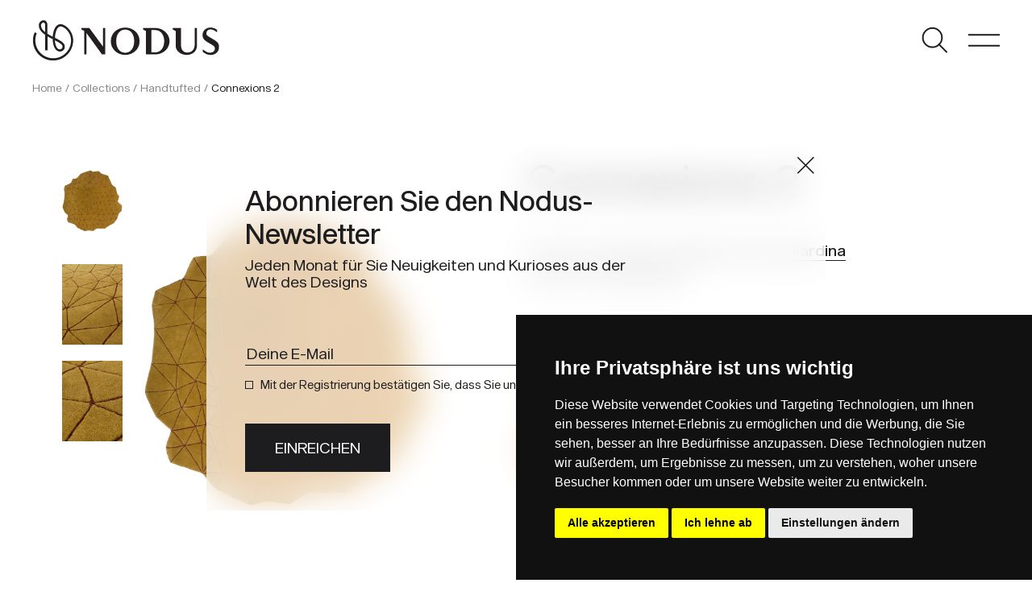

--- FILE ---
content_type: text/html; charset=UTF-8
request_url: https://www.nodusrug.it/de/kollektion/connexions-2/
body_size: 13351
content:
<!doctype html>
<html lang="de-DE">
  <head>
	<meta charset="UTF-8" />
    <meta name="viewport" content="width=device-width, initial-scale=1, shrink-to-fit=no">
    <link rel="preconnect" href="https://fonts.gstatic.com">
    <link rel="icon" href="/favicon.ico" />
    <script type="text/javascript" src="https://www.termsfeed.com/public/cookie-consent/4.1.0/cookie-consent.js" charset="UTF-8"></script>
    <script type="text/javascript" charset="UTF-8">
    document.addEventListener('DOMContentLoaded', function () {
    cookieconsent.run({"notice_banner_type":"simple","consent_type":"express","palette":"dark","language":"de","page_load_consent_levels":["strictly-necessary"],"notice_banner_reject_button_hide":false,"preferences_center_close_button_hide":false,"page_refresh_confirmation_buttons":false,"website_privacy_policy_url":"https://www.nodusrug.it/privacy-cookies/"});
    });
    </script>
    <!-- Google tag (gtag.js) -->
    <script data-cookie-consent="tracking" async src="https://www.googletagmanager.com/gtag/js?id=G-7THZZYQVDM"></script>
    <script data-cookie-consent="tracking">
      window.dataLayer = window.dataLayer || [];
      function gtag(){dataLayer.push(arguments);}
      gtag('js', new Date());

      gtag('config', 'G-7THZZYQVDM');
    </script>
    <meta name='robots' content='index, follow, max-image-preview:large, max-snippet:-1, max-video-preview:-1' />
<link rel="alternate" href="https://www.nodusrug.it/collezione/connexions-2/" hreflang="it" />
<link rel="alternate" href="https://www.nodusrug.it/en/collection/connexions-2/" hreflang="en" />
<link rel="alternate" href="https://www.nodusrug.it/fr/collection/connexions-2/" hreflang="fr" />
<link rel="alternate" href="https://www.nodusrug.it/de/kollektion/connexions-2/" hreflang="de" />

	<!-- This site is optimized with the Yoast SEO plugin v26.7 - https://yoast.com/wordpress/plugins/seo/ -->
	<title>Connexions 2, Teppich mit einem konzeptionellen und faszinierenden Muster</title>
	<meta name="description" content="Connexions 2, ein runder Teppich, aber mit unregelmäßigen Umrissen, wird im Vlies von schwachen Linien gerandet, die sich durch Abgrenzung der ungleicher Bereiche verbinden." />
	<link rel="canonical" href="https://www.nodusrug.it/de/kollektion/connexions-2/" />
	<meta property="og:locale" content="de_DE" />
	<meta property="og:locale:alternate" content="it_IT" />
	<meta property="og:locale:alternate" content="en_GB" />
	<meta property="og:locale:alternate" content="fr_FR" />
	<meta property="og:type" content="article" />
	<meta property="og:title" content="Connexions 2, Teppich mit einem konzeptionellen und faszinierenden Muster" />
	<meta property="og:description" content="Connexions 2, ein runder Teppich, aber mit unregelmäßigen Umrissen, wird im Vlies von schwachen Linien gerandet, die sich durch Abgrenzung der ungleicher Bereiche verbinden." />
	<meta property="og:url" content="https://www.nodusrug.it/de/kollektion/connexions-2/" />
	<meta property="og:site_name" content="Nodus Rug" />
	<meta property="article:publisher" content="https://www.facebook.com/NODUS.HIGH.DESIGN.RUGS" />
	<meta property="article:modified_time" content="2022-11-04T08:56:13+00:00" />
	<meta property="og:image" content="https://www.nodusrug.it/wp-content/uploads/2022/01/connexions2_big.jpg" />
	<meta property="og:image:width" content="1040" />
	<meta property="og:image:height" content="1560" />
	<meta property="og:image:type" content="image/jpeg" />
	<meta name="twitter:card" content="summary_large_image" />
	<meta name="twitter:label1" content="Geschätzte Lesezeit" />
	<meta name="twitter:data1" content="1 Minute" />
	<script type="application/ld+json" class="yoast-schema-graph">{"@context":"https://schema.org","@graph":[{"@type":"WebPage","@id":"https://www.nodusrug.it/de/kollektion/connexions-2/","url":"https://www.nodusrug.it/de/kollektion/connexions-2/","name":"Connexions 2, Teppich mit einem konzeptionellen und faszinierenden Muster","isPartOf":{"@id":"https://www.nodusrug.it/de/#website"},"primaryImageOfPage":{"@id":"https://www.nodusrug.it/de/kollektion/connexions-2/#primaryimage"},"image":{"@id":"https://www.nodusrug.it/de/kollektion/connexions-2/#primaryimage"},"thumbnailUrl":"https://www.nodusrug.it/wp-content/uploads/2022/01/connexions2_big.jpg","datePublished":"2022-01-26T15:24:45+00:00","dateModified":"2022-11-04T08:56:13+00:00","description":"Connexions 2, ein runder Teppich, aber mit unregelmäßigen Umrissen, wird im Vlies von schwachen Linien gerandet, die sich durch Abgrenzung der ungleicher Bereiche verbinden.","breadcrumb":{"@id":"https://www.nodusrug.it/de/kollektion/connexions-2/#breadcrumb"},"inLanguage":"de","potentialAction":[{"@type":"ReadAction","target":["https://www.nodusrug.it/de/kollektion/connexions-2/"]}]},{"@type":"ImageObject","inLanguage":"de","@id":"https://www.nodusrug.it/de/kollektion/connexions-2/#primaryimage","url":"https://www.nodusrug.it/wp-content/uploads/2022/01/connexions2_big.jpg","contentUrl":"https://www.nodusrug.it/wp-content/uploads/2022/01/connexions2_big.jpg","width":1040,"height":1560},{"@type":"BreadcrumbList","@id":"https://www.nodusrug.it/de/kollektion/connexions-2/#breadcrumb","itemListElement":[{"@type":"ListItem","position":1,"name":"Kollektion","item":"https://www.nodusrug.it/de/kollektion/"},{"@type":"ListItem","position":2,"name":"Connexions 2"}]},{"@type":"WebSite","@id":"https://www.nodusrug.it/de/#website","url":"https://www.nodusrug.it/de/","name":"Nodus Rug","description":"Design Carpets","publisher":{"@id":"https://www.nodusrug.it/de/#organization"},"potentialAction":[{"@type":"SearchAction","target":{"@type":"EntryPoint","urlTemplate":"https://www.nodusrug.it/de/?s={search_term_string}"},"query-input":{"@type":"PropertyValueSpecification","valueRequired":true,"valueName":"search_term_string"}}],"inLanguage":"de"},{"@type":"Organization","@id":"https://www.nodusrug.it/de/#organization","name":"Nodus Rug","url":"https://www.nodusrug.it/de/","logo":{"@type":"ImageObject","inLanguage":"de","@id":"https://www.nodusrug.it/de/#/schema/logo/image/","url":"https://www.nodusrug.it/wp-content/uploads/2022/07/logo-nodus-black.png","contentUrl":"https://www.nodusrug.it/wp-content/uploads/2022/07/logo-nodus-black.png","width":269,"height":60,"caption":"Nodus Rug"},"image":{"@id":"https://www.nodusrug.it/de/#/schema/logo/image/"},"sameAs":["https://www.facebook.com/NODUS.HIGH.DESIGN.RUGS","https://www.instagram.com/nodusrug/"]}]}</script>
	<!-- / Yoast SEO plugin. -->


<link rel='dns-prefetch' href='//ajax.googleapis.com' />
<link rel='dns-prefetch' href='//fonts.googleapis.com' />
<link rel="alternate" title="oEmbed (JSON)" type="application/json+oembed" href="https://www.nodusrug.it/wp-json/oembed/1.0/embed?url=https%3A%2F%2Fwww.nodusrug.it%2Fde%2Fkollektion%2Fconnexions-2%2F" />
<link rel="alternate" title="oEmbed (XML)" type="text/xml+oembed" href="https://www.nodusrug.it/wp-json/oembed/1.0/embed?url=https%3A%2F%2Fwww.nodusrug.it%2Fde%2Fkollektion%2Fconnexions-2%2F&#038;format=xml" />
<style id='wp-img-auto-sizes-contain-inline-css' type='text/css'>
img:is([sizes=auto i],[sizes^="auto," i]){contain-intrinsic-size:3000px 1500px}
/*# sourceURL=wp-img-auto-sizes-contain-inline-css */
</style>
<style id='wp-emoji-styles-inline-css' type='text/css'>

	img.wp-smiley, img.emoji {
		display: inline !important;
		border: none !important;
		box-shadow: none !important;
		height: 1em !important;
		width: 1em !important;
		margin: 0 0.07em !important;
		vertical-align: -0.1em !important;
		background: none !important;
		padding: 0 !important;
	}
/*# sourceURL=wp-emoji-styles-inline-css */
</style>
<style id='wp-block-library-inline-css' type='text/css'>
:root{--wp-block-synced-color:#7a00df;--wp-block-synced-color--rgb:122,0,223;--wp-bound-block-color:var(--wp-block-synced-color);--wp-editor-canvas-background:#ddd;--wp-admin-theme-color:#007cba;--wp-admin-theme-color--rgb:0,124,186;--wp-admin-theme-color-darker-10:#006ba1;--wp-admin-theme-color-darker-10--rgb:0,107,160.5;--wp-admin-theme-color-darker-20:#005a87;--wp-admin-theme-color-darker-20--rgb:0,90,135;--wp-admin-border-width-focus:2px}@media (min-resolution:192dpi){:root{--wp-admin-border-width-focus:1.5px}}.wp-element-button{cursor:pointer}:root .has-very-light-gray-background-color{background-color:#eee}:root .has-very-dark-gray-background-color{background-color:#313131}:root .has-very-light-gray-color{color:#eee}:root .has-very-dark-gray-color{color:#313131}:root .has-vivid-green-cyan-to-vivid-cyan-blue-gradient-background{background:linear-gradient(135deg,#00d084,#0693e3)}:root .has-purple-crush-gradient-background{background:linear-gradient(135deg,#34e2e4,#4721fb 50%,#ab1dfe)}:root .has-hazy-dawn-gradient-background{background:linear-gradient(135deg,#faaca8,#dad0ec)}:root .has-subdued-olive-gradient-background{background:linear-gradient(135deg,#fafae1,#67a671)}:root .has-atomic-cream-gradient-background{background:linear-gradient(135deg,#fdd79a,#004a59)}:root .has-nightshade-gradient-background{background:linear-gradient(135deg,#330968,#31cdcf)}:root .has-midnight-gradient-background{background:linear-gradient(135deg,#020381,#2874fc)}:root{--wp--preset--font-size--normal:16px;--wp--preset--font-size--huge:42px}.has-regular-font-size{font-size:1em}.has-larger-font-size{font-size:2.625em}.has-normal-font-size{font-size:var(--wp--preset--font-size--normal)}.has-huge-font-size{font-size:var(--wp--preset--font-size--huge)}.has-text-align-center{text-align:center}.has-text-align-left{text-align:left}.has-text-align-right{text-align:right}.has-fit-text{white-space:nowrap!important}#end-resizable-editor-section{display:none}.aligncenter{clear:both}.items-justified-left{justify-content:flex-start}.items-justified-center{justify-content:center}.items-justified-right{justify-content:flex-end}.items-justified-space-between{justify-content:space-between}.screen-reader-text{border:0;clip-path:inset(50%);height:1px;margin:-1px;overflow:hidden;padding:0;position:absolute;width:1px;word-wrap:normal!important}.screen-reader-text:focus{background-color:#ddd;clip-path:none;color:#444;display:block;font-size:1em;height:auto;left:5px;line-height:normal;padding:15px 23px 14px;text-decoration:none;top:5px;width:auto;z-index:100000}html :where(.has-border-color){border-style:solid}html :where([style*=border-top-color]){border-top-style:solid}html :where([style*=border-right-color]){border-right-style:solid}html :where([style*=border-bottom-color]){border-bottom-style:solid}html :where([style*=border-left-color]){border-left-style:solid}html :where([style*=border-width]){border-style:solid}html :where([style*=border-top-width]){border-top-style:solid}html :where([style*=border-right-width]){border-right-style:solid}html :where([style*=border-bottom-width]){border-bottom-style:solid}html :where([style*=border-left-width]){border-left-style:solid}html :where(img[class*=wp-image-]){height:auto;max-width:100%}:where(figure){margin:0 0 1em}html :where(.is-position-sticky){--wp-admin--admin-bar--position-offset:var(--wp-admin--admin-bar--height,0px)}@media screen and (max-width:600px){html :where(.is-position-sticky){--wp-admin--admin-bar--position-offset:0px}}

/*# sourceURL=wp-block-library-inline-css */
</style><style id='wp-block-paragraph-inline-css' type='text/css'>
.is-small-text{font-size:.875em}.is-regular-text{font-size:1em}.is-large-text{font-size:2.25em}.is-larger-text{font-size:3em}.has-drop-cap:not(:focus):first-letter{float:left;font-size:8.4em;font-style:normal;font-weight:100;line-height:.68;margin:.05em .1em 0 0;text-transform:uppercase}body.rtl .has-drop-cap:not(:focus):first-letter{float:none;margin-left:.1em}p.has-drop-cap.has-background{overflow:hidden}:root :where(p.has-background){padding:1.25em 2.375em}:where(p.has-text-color:not(.has-link-color)) a{color:inherit}p.has-text-align-left[style*="writing-mode:vertical-lr"],p.has-text-align-right[style*="writing-mode:vertical-rl"]{rotate:180deg}
/*# sourceURL=https://www.nodusrug.it/wp-includes/blocks/paragraph/style.min.css */
</style>
<style id='global-styles-inline-css' type='text/css'>
:root{--wp--preset--aspect-ratio--square: 1;--wp--preset--aspect-ratio--4-3: 4/3;--wp--preset--aspect-ratio--3-4: 3/4;--wp--preset--aspect-ratio--3-2: 3/2;--wp--preset--aspect-ratio--2-3: 2/3;--wp--preset--aspect-ratio--16-9: 16/9;--wp--preset--aspect-ratio--9-16: 9/16;--wp--preset--color--black: #000000;--wp--preset--color--cyan-bluish-gray: #abb8c3;--wp--preset--color--white: #ffffff;--wp--preset--color--pale-pink: #f78da7;--wp--preset--color--vivid-red: #cf2e2e;--wp--preset--color--luminous-vivid-orange: #ff6900;--wp--preset--color--luminous-vivid-amber: #fcb900;--wp--preset--color--light-green-cyan: #7bdcb5;--wp--preset--color--vivid-green-cyan: #00d084;--wp--preset--color--pale-cyan-blue: #8ed1fc;--wp--preset--color--vivid-cyan-blue: #0693e3;--wp--preset--color--vivid-purple: #9b51e0;--wp--preset--gradient--vivid-cyan-blue-to-vivid-purple: linear-gradient(135deg,rgb(6,147,227) 0%,rgb(155,81,224) 100%);--wp--preset--gradient--light-green-cyan-to-vivid-green-cyan: linear-gradient(135deg,rgb(122,220,180) 0%,rgb(0,208,130) 100%);--wp--preset--gradient--luminous-vivid-amber-to-luminous-vivid-orange: linear-gradient(135deg,rgb(252,185,0) 0%,rgb(255,105,0) 100%);--wp--preset--gradient--luminous-vivid-orange-to-vivid-red: linear-gradient(135deg,rgb(255,105,0) 0%,rgb(207,46,46) 100%);--wp--preset--gradient--very-light-gray-to-cyan-bluish-gray: linear-gradient(135deg,rgb(238,238,238) 0%,rgb(169,184,195) 100%);--wp--preset--gradient--cool-to-warm-spectrum: linear-gradient(135deg,rgb(74,234,220) 0%,rgb(151,120,209) 20%,rgb(207,42,186) 40%,rgb(238,44,130) 60%,rgb(251,105,98) 80%,rgb(254,248,76) 100%);--wp--preset--gradient--blush-light-purple: linear-gradient(135deg,rgb(255,206,236) 0%,rgb(152,150,240) 100%);--wp--preset--gradient--blush-bordeaux: linear-gradient(135deg,rgb(254,205,165) 0%,rgb(254,45,45) 50%,rgb(107,0,62) 100%);--wp--preset--gradient--luminous-dusk: linear-gradient(135deg,rgb(255,203,112) 0%,rgb(199,81,192) 50%,rgb(65,88,208) 100%);--wp--preset--gradient--pale-ocean: linear-gradient(135deg,rgb(255,245,203) 0%,rgb(182,227,212) 50%,rgb(51,167,181) 100%);--wp--preset--gradient--electric-grass: linear-gradient(135deg,rgb(202,248,128) 0%,rgb(113,206,126) 100%);--wp--preset--gradient--midnight: linear-gradient(135deg,rgb(2,3,129) 0%,rgb(40,116,252) 100%);--wp--preset--font-size--small: 13px;--wp--preset--font-size--medium: 20px;--wp--preset--font-size--large: 36px;--wp--preset--font-size--x-large: 42px;--wp--preset--spacing--20: 0.44rem;--wp--preset--spacing--30: 0.67rem;--wp--preset--spacing--40: 1rem;--wp--preset--spacing--50: 1.5rem;--wp--preset--spacing--60: 2.25rem;--wp--preset--spacing--70: 3.38rem;--wp--preset--spacing--80: 5.06rem;--wp--preset--shadow--natural: 6px 6px 9px rgba(0, 0, 0, 0.2);--wp--preset--shadow--deep: 12px 12px 50px rgba(0, 0, 0, 0.4);--wp--preset--shadow--sharp: 6px 6px 0px rgba(0, 0, 0, 0.2);--wp--preset--shadow--outlined: 6px 6px 0px -3px rgb(255, 255, 255), 6px 6px rgb(0, 0, 0);--wp--preset--shadow--crisp: 6px 6px 0px rgb(0, 0, 0);}:where(.is-layout-flex){gap: 0.5em;}:where(.is-layout-grid){gap: 0.5em;}body .is-layout-flex{display: flex;}.is-layout-flex{flex-wrap: wrap;align-items: center;}.is-layout-flex > :is(*, div){margin: 0;}body .is-layout-grid{display: grid;}.is-layout-grid > :is(*, div){margin: 0;}:where(.wp-block-columns.is-layout-flex){gap: 2em;}:where(.wp-block-columns.is-layout-grid){gap: 2em;}:where(.wp-block-post-template.is-layout-flex){gap: 1.25em;}:where(.wp-block-post-template.is-layout-grid){gap: 1.25em;}.has-black-color{color: var(--wp--preset--color--black) !important;}.has-cyan-bluish-gray-color{color: var(--wp--preset--color--cyan-bluish-gray) !important;}.has-white-color{color: var(--wp--preset--color--white) !important;}.has-pale-pink-color{color: var(--wp--preset--color--pale-pink) !important;}.has-vivid-red-color{color: var(--wp--preset--color--vivid-red) !important;}.has-luminous-vivid-orange-color{color: var(--wp--preset--color--luminous-vivid-orange) !important;}.has-luminous-vivid-amber-color{color: var(--wp--preset--color--luminous-vivid-amber) !important;}.has-light-green-cyan-color{color: var(--wp--preset--color--light-green-cyan) !important;}.has-vivid-green-cyan-color{color: var(--wp--preset--color--vivid-green-cyan) !important;}.has-pale-cyan-blue-color{color: var(--wp--preset--color--pale-cyan-blue) !important;}.has-vivid-cyan-blue-color{color: var(--wp--preset--color--vivid-cyan-blue) !important;}.has-vivid-purple-color{color: var(--wp--preset--color--vivid-purple) !important;}.has-black-background-color{background-color: var(--wp--preset--color--black) !important;}.has-cyan-bluish-gray-background-color{background-color: var(--wp--preset--color--cyan-bluish-gray) !important;}.has-white-background-color{background-color: var(--wp--preset--color--white) !important;}.has-pale-pink-background-color{background-color: var(--wp--preset--color--pale-pink) !important;}.has-vivid-red-background-color{background-color: var(--wp--preset--color--vivid-red) !important;}.has-luminous-vivid-orange-background-color{background-color: var(--wp--preset--color--luminous-vivid-orange) !important;}.has-luminous-vivid-amber-background-color{background-color: var(--wp--preset--color--luminous-vivid-amber) !important;}.has-light-green-cyan-background-color{background-color: var(--wp--preset--color--light-green-cyan) !important;}.has-vivid-green-cyan-background-color{background-color: var(--wp--preset--color--vivid-green-cyan) !important;}.has-pale-cyan-blue-background-color{background-color: var(--wp--preset--color--pale-cyan-blue) !important;}.has-vivid-cyan-blue-background-color{background-color: var(--wp--preset--color--vivid-cyan-blue) !important;}.has-vivid-purple-background-color{background-color: var(--wp--preset--color--vivid-purple) !important;}.has-black-border-color{border-color: var(--wp--preset--color--black) !important;}.has-cyan-bluish-gray-border-color{border-color: var(--wp--preset--color--cyan-bluish-gray) !important;}.has-white-border-color{border-color: var(--wp--preset--color--white) !important;}.has-pale-pink-border-color{border-color: var(--wp--preset--color--pale-pink) !important;}.has-vivid-red-border-color{border-color: var(--wp--preset--color--vivid-red) !important;}.has-luminous-vivid-orange-border-color{border-color: var(--wp--preset--color--luminous-vivid-orange) !important;}.has-luminous-vivid-amber-border-color{border-color: var(--wp--preset--color--luminous-vivid-amber) !important;}.has-light-green-cyan-border-color{border-color: var(--wp--preset--color--light-green-cyan) !important;}.has-vivid-green-cyan-border-color{border-color: var(--wp--preset--color--vivid-green-cyan) !important;}.has-pale-cyan-blue-border-color{border-color: var(--wp--preset--color--pale-cyan-blue) !important;}.has-vivid-cyan-blue-border-color{border-color: var(--wp--preset--color--vivid-cyan-blue) !important;}.has-vivid-purple-border-color{border-color: var(--wp--preset--color--vivid-purple) !important;}.has-vivid-cyan-blue-to-vivid-purple-gradient-background{background: var(--wp--preset--gradient--vivid-cyan-blue-to-vivid-purple) !important;}.has-light-green-cyan-to-vivid-green-cyan-gradient-background{background: var(--wp--preset--gradient--light-green-cyan-to-vivid-green-cyan) !important;}.has-luminous-vivid-amber-to-luminous-vivid-orange-gradient-background{background: var(--wp--preset--gradient--luminous-vivid-amber-to-luminous-vivid-orange) !important;}.has-luminous-vivid-orange-to-vivid-red-gradient-background{background: var(--wp--preset--gradient--luminous-vivid-orange-to-vivid-red) !important;}.has-very-light-gray-to-cyan-bluish-gray-gradient-background{background: var(--wp--preset--gradient--very-light-gray-to-cyan-bluish-gray) !important;}.has-cool-to-warm-spectrum-gradient-background{background: var(--wp--preset--gradient--cool-to-warm-spectrum) !important;}.has-blush-light-purple-gradient-background{background: var(--wp--preset--gradient--blush-light-purple) !important;}.has-blush-bordeaux-gradient-background{background: var(--wp--preset--gradient--blush-bordeaux) !important;}.has-luminous-dusk-gradient-background{background: var(--wp--preset--gradient--luminous-dusk) !important;}.has-pale-ocean-gradient-background{background: var(--wp--preset--gradient--pale-ocean) !important;}.has-electric-grass-gradient-background{background: var(--wp--preset--gradient--electric-grass) !important;}.has-midnight-gradient-background{background: var(--wp--preset--gradient--midnight) !important;}.has-small-font-size{font-size: var(--wp--preset--font-size--small) !important;}.has-medium-font-size{font-size: var(--wp--preset--font-size--medium) !important;}.has-large-font-size{font-size: var(--wp--preset--font-size--large) !important;}.has-x-large-font-size{font-size: var(--wp--preset--font-size--x-large) !important;}
/*# sourceURL=global-styles-inline-css */
</style>

<style id='classic-theme-styles-inline-css' type='text/css'>
/*! This file is auto-generated */
.wp-block-button__link{color:#fff;background-color:#32373c;border-radius:9999px;box-shadow:none;text-decoration:none;padding:calc(.667em + 2px) calc(1.333em + 2px);font-size:1.125em}.wp-block-file__button{background:#32373c;color:#fff;text-decoration:none}
/*# sourceURL=/wp-includes/css/classic-themes.min.css */
</style>
<link rel='stylesheet' id='wp-bootstrap-blocks-styles-css' href='https://www.nodusrug.it/wp-content/plugins/wp-bootstrap-blocks/build/style-index.css?ver=5.2.1' type='text/css' media='all' />
<link rel='stylesheet' id='da-wp-swiper-slides-frontend-css' href='https://www.nodusrug.it/wp-content/plugins/wp-swiper/build/frontend.css?ver=1.3.12' type='text/css' media='all' />
<link rel='stylesheet' id='blankslate-style-css' href='https://www.nodusrug.it/wp-content/themes/nodus21/style.css?ver=6.9' type='text/css' media='all' />
<link rel='stylesheet' id='google-fonts-css' href='https://fonts.googleapis.com/css2?family=Asap%3Awght%40400%3B600%3B700&#038;display=swap&#038;ver=1.0' type='text/css' media='all' />
<link rel='stylesheet' id='slick-css' href='https://www.nodusrug.it/wp-content/themes/nodus21/includes/css/slick.css?ver=1.0' type='text/css' media='all' />
<link rel='stylesheet' id='slick-theme-css' href='https://www.nodusrug.it/wp-content/themes/nodus21/includes/css/slick-theme.css?ver=1.0' type='text/css' media='all' />
<link rel='stylesheet' id='fancybox-css-css' href='https://www.nodusrug.it/wp-content/themes/nodus21/includes/css/jquery.fancybox.min.css?ver=1.0' type='text/css' media='all' />
<link rel='stylesheet' id='nodus-stile-pre-css' href='https://www.nodusrug.it/wp-content/themes/nodus21/includes/css/stile_pre.css?ver=1.0' type='text/css' media='all' />
<link rel='stylesheet' id='nodus-stile-web-css' href='https://www.nodusrug.it/wp-content/themes/nodus21/includes/css/stile_web.css?ver=1.2' type='text/css' media='all' />
<script type="text/javascript" src="https://ajax.googleapis.com/ajax/libs/jquery/3.5.1/jquery.min.js?ver=3.5.1" id="jquery-js"></script>
<script type="text/javascript" src="https://www.nodusrug.it/wp-content/plugins/wp-swiper/build/frontend.build.js?ver=1.3.12" id="da-wp-swiper-slides-frontend-js"></script>
<link rel="https://api.w.org/" href="https://www.nodusrug.it/wp-json/" /><link rel="alternate" title="JSON" type="application/json" href="https://www.nodusrug.it/wp-json/wp/v2/collezione/10279" /><link rel="EditURI" type="application/rsd+xml" title="RSD" href="https://www.nodusrug.it/xmlrpc.php?rsd" />
<meta name="generator" content="WordPress 6.9" />
<link rel='shortlink' href='https://www.nodusrug.it/?p=10279' />


    <script type="text/javascript">
        var pll_current_language = "de";
    </script>
  </head>
  <body class="wp-singular collezione-template-default single single-collezione postid-10279 wp-theme-nodus21">
   
    <header class="container-fluid">
      <div class="row">
        <div class="col-6">
          <div class="logo"><a href="https://www.nodusrug.it/de"></a></div>
        </div>
        <div class="col-6 text-end">
          <ul class="list-inline">
            <li class="list-inline-item"><span class="but-search"></span></li>
            <li class="list-inline-item"><span class="but-menu"></span><span class="but-menu-mobile"></span></li>
          </ul>
        </div>
      </div>

 
  
    </header>

    <div id="menu-main">
      <div class="container-fluid">
        <div class="row header-int">
          <div class="col-6">
            <div class="logo-white"><a href="https://www.nodusrug.it/de"></a></div>
          </div>
          <div class="col-6 text-end">
            <ul class="list-inline">
              <!--<li class="list-inline-item"><span class="but-search-white"></span></li>-->
              <li class="list-inline-item"><span class="but-menu-close-white"></span></li>
            </ul>
          </div>
        </div>
        <div class="row header-border">
          <div class="col-12">
            <hr>
          </div>
        </div>
        <div class="row">
          <div class="menu-sx">
            <ul class="list-unstyled lista-grande">
              <li><a href="javascript:openmenu(1);" id="menu-link-1">PRODUKTE</a>
                <div class="menu-dx text-sm-end" id="sub-menu-desk-1">
                  <div class="menu-menu-dx-1-deu-container"><ul class="list-unstyled lista-media"><li id="menu-item-10161" class="menu-item menu-item-type-post_type_archive menu-item-object-designers menu-item-10161"><a href="https://www.nodusrug.it/de/designers/">NACH DESIGNERN</a></li>
<li id="menu-item-10899" class="menu-item menu-item-type-post_type_archive menu-item-object-collezione menu-item-10899"><a href="https://www.nodusrug.it/de/kollektion/">NACH KOLLEKTIONEN</a></li>
<li id="menu-item-10900" class="menu-item menu-item-type-post_type menu-item-object-page menu-item-10900"><a href="https://www.nodusrug.it/de/product-search-2/">DURCH STÜCKE</a></li>
</ul></div>                </div>
              </li>
              <li><a href="javascript:openmenu(2);" id="menu-link-2">FÜR FACHLEUTE</a>
                <div class="menu-dx text-sm-end" id="sub-menu-desk-2">
                  <div class="menu-menu-dx-2-deu-container"><ul class="list-unstyled lista-media"><li id="menu-item-10904" class="menu-item menu-item-type-post_type menu-item-object-page menu-item-10904"><a href="https://www.nodusrug.it/de/fuer-fachleute/massgeschneiderte-auftragsfertigung/">HANDGEFERTIGTER AUFTRAG</a></li>
<li id="menu-item-10905" class="menu-item menu-item-type-post_type menu-item-object-page menu-item-10905"><a href="https://www.nodusrug.it/de/fuer-fachleute/ar/">AR</a></li>
<li id="menu-item-10906" class="menu-item menu-item-type-post_type menu-item-object-page menu-item-10906"><a href="https://www.nodusrug.it/de/fuer-fachleute/nodus-fuer-den-handel/">NODUS FÜR DEN HANDEL</a></li>
</ul></div>                </div>
              </li>
              <li><a href="javascript:openmenu(3);" id="menu-link-3">ÜBER UNS</a>
                <div class="menu-dx text-sm-end" id="sub-menu-desk-3">
                  <div class="menu-menu-dx-3-deu-container"><ul class="list-unstyled lista-media"><li id="menu-item-10910" class="menu-item menu-item-type-post_type menu-item-object-page menu-item-10910"><a href="https://www.nodusrug.it/de/uber-uns/unternehmen/">Unternehmen</a></li>
<li id="menu-item-10908" class="menu-item menu-item-type-post_type menu-item-object-page menu-item-10908"><a href="https://www.nodusrug.it/de/uber-uns/nachhaltigkeit/">Nachhaltigkeit</a></li>
<li id="menu-item-10907" class="menu-item menu-item-type-post_type menu-item-object-page menu-item-10907"><a href="https://www.nodusrug.it/de/uber-uns/ausstellungsraum/">Ausstellungsraum</a></li>
<li id="menu-item-10909" class="menu-item menu-item-type-post_type menu-item-object-page menu-item-10909"><a href="https://www.nodusrug.it/de/uber-uns/produktion/">Produktion</a></li>
</ul></div>                </div>
              </li>
              <li><a href="javascript:openmenu(4);" id="menu-link-4">UNTERSTÜTZUNG</a>
                <div class="menu-dx text-sm-end" id="sub-menu-desk-4">
                  <div class="menu-menu-dx-4-deu-container"><ul class="list-unstyled lista-media"><li id="menu-item-10911" class="menu-item menu-item-type-post_type menu-item-object-page menu-item-10911"><a href="https://www.nodusrug.it/de/hilfeleistung/faq/">FAQ</a></li>
<li id="menu-item-10913" class="menu-item menu-item-type-post_type menu-item-object-page menu-item-10913"><a href="https://www.nodusrug.it/de/hilfeleistung/bespoke-customization/">MAßGESCHNEIDERTE ANPASSUNG</a></li>
<li id="menu-item-10912" class="menu-item menu-item-type-post_type menu-item-object-page menu-item-10912"><a href="https://www.nodusrug.it/de/hilfeleistung/pflege-und-reinigung/">Pflege und Reinigung</a></li>
</ul></div>                </div>
              </li>
              <li><a href="https://www.nodusrug.it/de/blog/">MAGAZIN</a></li>
            </ul>
          </div>
        </div>
        <div class="row">
          <div class="col-sm-6">
            <ul class="list-unstyled lista-piccola mt-5 mb-0">
              <li><a href="/de/support/kontakt/">KONTAKTE</a></li>
              <li><a href="https://press.nodusrug.it" class="but-login">PRESSEBEREICH</a></li>
              <li><a href="/de/presse/">PUBLIKATIONEN</a></li>
            </ul>
            <ul class="list-inline lista-piccola">
              <li class="list-inline-item"><a href="/">IT</a></li>
              <li class="list-inline-item">|</li>
              <li class="list-inline-item"><a href="/en/">EN</a></li>
              <li class="list-inline-item">|</li>
              <li class="list-inline-item"><a href="/de/">DE</a></li>
              <li class="list-inline-item">|</li>
              <li class="list-inline-item"><a href="/fr/">FR</a></li>
            </ul>
          </div>
        </div>
      </div>
         
      <div class="menu-footer-sx">
          <a href="https://www.instagram.com/nodusrug/" target="_blank" class="ico ico-instagram"></a>
          <a href="https://www.facebook.com/NODUS.HIGH.DESIGN.RUGS" target="_blank" class="ico ico-fb"></a>
          <span class="d-inline-block">SHOWROOM via Torino 21 - 20814 Varedo MB, ITALY <a href="mailto:info@nodusrug.it" class="ps-5">info@nodusrug.it</a></span>
      </div>
    </div>


    <div id="menu-main-mobile">
        <div class="container-fluid">
          <div class="row header-int">
            <div class="col-6">
              <div class="logo-white"><a href="https://www.nodusrug.it/de"></a></div>
            </div>
            <div class="col-6 text-end">
              <ul class="list-inline">
                <!--<li class="list-inline-item"><span class="but-search-white"></span></li>-->
                <li class="list-inline-item"><span class="but-menu-close-white"></span></li>
              </ul>
            </div>
          </div>
          <div class="row header-border">
            <div class="col-12">
              <hr>
            </div>
          </div>
          <div class="row">
            <div class="col-12">
              <ul class="list-unstyled lista-grande">
                <li><a href="javascript:openmenumobile(1);" id="menu-link-1">PRODUKTE</a></li>
                <li><a href="javascript:openmenumobile(2);" id="menu-link-2">FÜR FACHLEUTE</a></li>
                <li><a href="javascript:openmenumobile(3);" id="menu-link-3">ÜBER UNS</a></li>
                <li><a href="javascript:openmenumobile(4);" id="menu-link-4">UNTERSTÜTZUNG</a></li>
                <li><a href="https://www.nodusrug.it/de/blog/">MAGAZIN</a></li>
              </ul>
            </div>
          </div>
          <div class="row">
            <div class="col-sm-6">
              <ul class="list-unstyled lista-piccola">
                <li><a href="">KONTAKTE</a></li>                
                <li><a href="https://press.nodusrug.it" class="but-login" target="_blank">PRESSEBEREICH</a></li>
                                              <li><a href="/de/presse/">Publications</a></li>
                              </ul>
            </div>
          </div>
        </div>
           
        <div class="menu-footer container-fluid">
          <div class="row">
            <div class="col-6">
              <a href="https://www.instagram.com/nodusrug/" target="_blank" class="ico ico-instagram"></a>
                <a href="https://www.facebook.com/NODUS.HIGH.DESIGN.RUGS" target="_blank" class="ico ico-fb"></a>
            </div>
            <div class="col-6 text-end">
              <ul class="list-inline lista-lingue">
                <li class="list-inline-item"><a href="/fr/">FR</a></li>
                <li class="list-inline-item"><a href="/de/">DE</a></li>
                <li class="list-inline-item"><a href="/en/">EN</a></li>
                <li class="list-inline-item"><a href="/">IT</a></li>
              </ul>
            </div>
          </div>
          <div class="row">
            <div class="col-6">
              <span class="d-inline-block">SHOWROOM via Torino 21<br>20814 Varedo MB, ITALY</span>
            </div>
            <div class="col-6 text-end">
              <a href="mailto:info@nodusrug.it" class="ps-5">info@nodusrug.it</a>
            </div>
          </div>
        </div>
    </div>

    <div class="menu-sub menu-mobile-sposta-dx" id="menu-sub-mobile-1">
        <div class="container-fluid">
          <div class="row header-int">
            <div class="col-6">
              <div class="logo-white"><a href="https://www.nodusrug.it/de"></a></div>
            </div>
            <div class="col-6 text-end">
              <ul class="list-inline">
                <li class="list-inline-item"><span class="but-menu-close-white"></span></li>
              </ul>
            </div>
          </div>
          <div class="row header-border">
            <div class="col-12">
              <hr>
            </div>
          </div>
          <div class="row">
            <div class="col-12">
              <a href="javascript:backmenumobile(1);" class="link-back">Back</a>
              <div class="menu-menu-dx-1-deu-container"><ul class="list-unstyled lista-sub"><li class="sub-titolo">PRODUKTE</li><li class="menu-item menu-item-type-post_type_archive menu-item-object-designers menu-item-10161"><a href="https://www.nodusrug.it/de/designers/">NACH DESIGNERN</a></li>
<li class="menu-item menu-item-type-post_type_archive menu-item-object-collezione menu-item-10899"><a href="https://www.nodusrug.it/de/kollektion/">NACH KOLLEKTIONEN</a></li>
<li class="menu-item menu-item-type-post_type menu-item-object-page menu-item-10900"><a href="https://www.nodusrug.it/de/product-search-2/">DURCH STÜCKE</a></li>
</ul></div>            </div>
          </div>
        </div>
    </div>

    <div class="menu-sub menu-mobile-sposta-dx" id="menu-sub-mobile-2">
        <div class="container-fluid">
          <div class="row header-int">
            <div class="col-6">
              <div class="logo-white"><a href="https://www.nodusrug.it/de"></a></div>
            </div>
            <div class="col-6 text-end">
              <ul class="list-inline">
                <li class="list-inline-item"><span class="but-menu-close-white"></span></li>
              </ul>
            </div>
          </div>
          <div class="row header-border">
            <div class="col-12">
              <hr>
            </div>
          </div>
          <div class="row">
            <div class="col-12">
              <a href="javascript:backmenumobile(2);" class="link-back">Back</a>
              <div class="menu-menu-dx-2-deu-container"><ul class="list-unstyled lista-sub"><li class="sub-titolo">FÜR FACHLEUTE</li><li class="menu-item menu-item-type-post_type menu-item-object-page menu-item-10904"><a href="https://www.nodusrug.it/de/fuer-fachleute/massgeschneiderte-auftragsfertigung/">HANDGEFERTIGTER AUFTRAG</a></li>
<li class="menu-item menu-item-type-post_type menu-item-object-page menu-item-10905"><a href="https://www.nodusrug.it/de/fuer-fachleute/ar/">AR</a></li>
<li class="menu-item menu-item-type-post_type menu-item-object-page menu-item-10906"><a href="https://www.nodusrug.it/de/fuer-fachleute/nodus-fuer-den-handel/">NODUS FÜR DEN HANDEL</a></li>
</ul></div>            </div>
          </div>
        </div>
    </div>

    <div class="menu-sub menu-mobile-sposta-dx" id="menu-sub-mobile-3">
        <div class="container-fluid">
          <div class="row header-int">
            <div class="col-6">
              <div class="logo-white"><a href="https://www.nodusrug.it/de"></a></div>
            </div>
            <div class="col-6 text-end">
              <ul class="list-inline">
                <li class="list-inline-item"><span class="but-menu-close-white"></span></li>
              </ul>
            </div>
          </div>
          <div class="row header-border">
            <div class="col-12">
              <hr>
            </div>
          </div>
          <div class="row">
            <div class="col-12">
              <a href="javascript:backmenumobile(3);" class="link-back">Back</a>
              <div class="menu-menu-dx-3-deu-container"><ul class="list-unstyled lista-sub"><li class="sub-titolo">ÜBER UNS</li><li class="menu-item menu-item-type-post_type menu-item-object-page menu-item-10910"><a href="https://www.nodusrug.it/de/uber-uns/unternehmen/">Unternehmen</a></li>
<li class="menu-item menu-item-type-post_type menu-item-object-page menu-item-10908"><a href="https://www.nodusrug.it/de/uber-uns/nachhaltigkeit/">Nachhaltigkeit</a></li>
<li class="menu-item menu-item-type-post_type menu-item-object-page menu-item-10907"><a href="https://www.nodusrug.it/de/uber-uns/ausstellungsraum/">Ausstellungsraum</a></li>
<li class="menu-item menu-item-type-post_type menu-item-object-page menu-item-10909"><a href="https://www.nodusrug.it/de/uber-uns/produktion/">Produktion</a></li>
</ul></div>            </div>
          </div>
        </div>
    </div>

    <div class="menu-sub menu-mobile-sposta-dx" id="menu-sub-mobile-4">
        <div class="container-fluid">
          <div class="row header-int">
            <div class="col-6">
              <div class="logo-white"><a href="https://www.nodusrug.it/de"></a></div>
            </div>
            <div class="col-6 text-end">
              <ul class="list-inline">
                <li class="list-inline-item"><span class="but-menu-close-white"></span></li>
              </ul>
            </div>
          </div>
          <div class="row header-border">
            <div class="col-12">
              <hr>
            </div>
          </div>
          <div class="row">
            <div class="col-12">
              <a href="javascript:backmenumobile(4);" class="link-back">Back</a>
              <div class="menu-menu-dx-4-deu-container"><ul class="list-unstyled lista-sub"><li class="sub-titolo">UNTERSTÜTZUNG</li><li class="menu-item menu-item-type-post_type menu-item-object-page menu-item-10911"><a href="https://www.nodusrug.it/de/hilfeleistung/faq/">FAQ</a></li>
<li class="menu-item menu-item-type-post_type menu-item-object-page menu-item-10913"><a href="https://www.nodusrug.it/de/hilfeleistung/bespoke-customization/">MAßGESCHNEIDERTE ANPASSUNG</a></li>
<li class="menu-item menu-item-type-post_type menu-item-object-page menu-item-10912"><a href="https://www.nodusrug.it/de/hilfeleistung/pflege-und-reinigung/">Pflege und Reinigung</a></li>
</ul></div>            </div>
          </div>
        </div>
    </div>


    <div id="search-box">
      <span class="but-search-close"></span>
      
        <div class="search-box-int">
          <input type="text" class="search-field" id="keyword" name="s" placeholder="search" value="" onkeyup="fetch()" autocomplete="off">
          <button type="button" class="search-but"></button>
        </div>
        <div id="datafetch" class="mt-5 pb-6"></div>
    </div>

    <div id="login-box">
      <span class="but-login-close"></span>
      <form id="searchform" method="get" action="https://www.nodusrug.it/de/">
        <div class="login-box-int">
          <input type="text" name="">
          <button type="submit" class="search-but"></button>
          
        </div>
      </form>
    </div>

    <div class="main">
	<div class="container-fluid">
		<div class="row">
			<div class="col-12">
				<ol class="list-inline breadcrumbs" itemscope itemtype="https://schema.org/BreadcrumbList">
					<li class="list-inline-item" itemprop="itemListElement" itemscope itemtype="https://schema.org/ListItem"><a href="https://www.nodusrug.it/de/" itemprop="item"><span itemprop="name">Home</span></a><meta itemprop="position" content="1" /></li>
					<li class="list-inline-item" itemprop="itemListElement" itemscope itemtype="https://schema.org/ListItem"><a href="/de/kollektion/" itemprop="item"><span itemprop="name">Collections</span></a><meta itemprop="position" content="2" /></li>
										<li class="list-inline-item" itemprop="itemListElement" itemscope itemtype="https://schema.org/ListItem"><a href="/de/kollektion/#handtufted" itemprop="item"><span itemprop="name">Handtufted</span></a><meta itemprop="position" content="3" /></li>
					<li class="list-inline-item" itemprop="itemListElement" itemscope itemtype="https://schema.org/ListItem"><span itemprop="name">Connexions 2</span><meta itemprop="position" content="4" /></li>
				</ol>
			</div>
		</div>
	</div>
	<div class="main-content">
		<div class="container">
			<div class="row trasparente" data-sticky-container>
								<div class="col-sm-4 offset-sm-1 pb-4 pb-sm-0">
					<div class="foto-prodotto">
						<div class="lista-foto">
															<ul class="list-unstyled">
									<li>
										<img src="https://www.nodusrug.it/wp-content/uploads/2022/01/connexions2_big.jpg" class="img-fluid" onclick="opengallery(1);" />
									</li>
							        							                <li>
							                     <img src="https://www.nodusrug.it/wp-content/uploads/2022/01/connexions2_det1_big-scaled.jpg" class="img-fluid" alt="" onclick="opengallery(2);" />
							                </li>
							        							                <li>
							                     <img src="https://www.nodusrug.it/wp-content/uploads/2022/01/connexions2_det2_big-scaled.jpg" class="img-fluid" alt="" onclick="opengallery(3);" />
							                </li>
							        							        </ul>
													</div>
						<div id="slider-gallery-prodotto">
							<div class="foto-singola">
																	<img src="https://www.nodusrug.it/wp-content/uploads/2022/01/connexions2_big.jpg" id="img-gallery-1" class="img-fluid productzoom" data-zoom-image="https://www.nodusrug.it/wp-content/uploads/2022/01/connexions2_big.jpg">
															</div>
																<div class="foto-singola">
										<a href="https://www.nodusrug.it/wp-content/uploads/2022/01/connexions2_det1_big-scaled.jpg" data-fancybox="product-gallery">
											<img src="https://www.nodusrug.it/wp-content/uploads/2022/01/connexions2_det1_big-scaled.jpg" id="img-gallery-2" class="img-fluid productzoom d-sm-none" data-zoom-image="https://www.nodusrug.it/wp-content/uploads/2022/01/connexions2_det1_big-scaled.jpg">
										</a>
									</div>
																	<div class="foto-singola">
										<a href="https://www.nodusrug.it/wp-content/uploads/2022/01/connexions2_det2_big-scaled.jpg" data-fancybox="product-gallery">
											<img src="https://www.nodusrug.it/wp-content/uploads/2022/01/connexions2_det2_big-scaled.jpg" id="img-gallery-3" class="img-fluid productzoom d-sm-none" data-zoom-image="https://www.nodusrug.it/wp-content/uploads/2022/01/connexions2_det2_big-scaled.jpg">
										</a>
									</div>
														</div>
							<span class="d-none d-sm-block text-gray text-center text-small pt-2">Fahre über das Bild, um es zu vergrößern.</span>
						</div>
				</div>
				<div class="col-sm-6 offset-sm-1">
					<div >
						<h1>Connexions 2</h1>
						<div style="position: relative; width: 100%;">
												</div>
												<div class="text-medium-xl">
							<span class="d-block mt-5">Design by <a href="https://www.nodusrug.it/de/designers/emmanuel-gallina-clara-giardina/" class="link-underline">Emmanuel Gallina & Clara Giardina</a></span>
							<span class="d-block">Kollektion <a href="/de/kollektion/#handtufted" class="link-underline">Handtufted</a></span>
																					<span class="d-none d-sm-block pt-6 text-arancione col-sm-11">Fordern Sie eine Designberatung an, um diesen Teppich individuell anzupassen</span>
							<a href="https://www.nodusrug.it/de/hilfeleistung/kontakt/" class="d-none d-sm-inline-block but-arancione mt-4">Kontaktiere uns</a>

						</div>
						
					</div>
				</div>
			</div>
		</div>
		<div class="container">
			<div class="row">		
				<div class="col-12 pt-2 pt-sm-1 pb-4 pb-sm-5">
					<h3>BESCHREIBUNG</h3>
					<p> Emmanuel Gallina und Clara Giardina schlagen  eine zweite Interpretation eines Musters vor, das so konzeptionell wie  faszinierend ist. Ein runder Teppich, jedoch mit unregelmäßigen Konturen,  wird im Vlies der schwachen Linien gefurcht, ähnlich wie die Fäden einer  Spinnen -Leinwand, die sich an einigen Stellen verbinden und die ungleichen  Bereiche abgrenzen. Ein geometrisches Artefakt, in dem &#8222;alles gehalten  wird&#8220;, das die Verbindungen zwischen Dingen, Ideen, Individualität  symbolisiert. </P> 				</div>
			</div>
		</div>
		<div class="container-fluid fondo-grigio mt-5">
			<div class="container">
				<div class="row fondo-grigio">
					<div class="col-12 pt-5 pb-5">
						<h3>INFORMATION</h3>
						<table class="table-product table-2col">
							<tr><td>Size</td><td>200x200</td></tr>
							<tr><td>Production area</td><td>India</td></tr>
							<tr><td>Materials</td><td>wool</td></tr>
							<tr><td>Technique</td><td>handtufted</td></tr>
							<tr><td>Knot</td><td></td></tr>
							<tr><td>Quality</td><td></td></tr>
							<tr><td>Pile height</td><td>10</td></tr>
							<tr><td>Lead time</td><td>10/12 weeks</td></tr>
						</table>

						<h3 class="pt-6">DOWNLOAD</h3>
						<table class="table-product">
								
							<tr><td><a href="https://www.nodusrug.it/wp-content/uploads/2022/06/Connexions_2.pdf" target="_blank">Download technical sheet</a></td></tr>
														<tr><td><a href="/magazzino/">Anmeldung im Lager</a></td></tr>
							<tr><td><a href="https://www.nodusrug.it/de/hilfeleistung/pflege-und-reinigung/">Care & cleaning</a></td></tr>
						</table>
						<ul class="list-inline text-small pt-6 pb-5">
							<li class="list-inline-item">Share</li>
							<li class="list-inline-item ico ico-fb-black"><a href="https://www.facebook.com/sharer/sharer.php?u=https://www.nodusrug.it/de/kollektion/connexions-2/" class="d-block h-100" target="_blank"></a></li>
						</ul>
					</div>
				</div>
			</div>
		</div>
		<div class="container-fluid barra-bespoke" style="background-image: url(https://www.nodusrug.it/wp-content/themes/nodus21/images/foto/sf-bespoke.jpg);">
			<div class="row">
				<div class="col-12 pb-6 pb-sm-0">
					<span class="d-block col-10">Finden Sie heraus, wie Sie unsere Teppiche individuell gestalten und sie zu einzigartigen, vollständig maßgeschneiderten Stücken machen können.</span>
					<a href="https://www.nodusrug.it/de/hilfeleistung/bespoke-customization/" class="link-evidente">UNSER MASSGESCHNEIDERTER SERVICE</a>
				</div>
			</div>
		</div>
		<div class="container-fluid">
			<div class="row pt-6">
				<div class="col-12">
					<h3>YOU MAY ALSO LIKE</h3>
				</div>
			</div>
			<div class="row pb-6 gx-sm-5">
							    <div class="col-6 col-sm-3 text-center text-large-plus-sm">
			    	<a href="https://www.nodusrug.it/de/kollektion/colomychus-chernobilis/">
			    	<img width="683" height="1024" src="https://www.nodusrug.it/wp-content/uploads/2023/05/colomychus-chernobilis.jpg" class="img-fluid wp-post-image" alt="" decoding="async" fetchpriority="high" srcset="https://www.nodusrug.it/wp-content/uploads/2023/05/colomychus-chernobilis.jpg 683w, https://www.nodusrug.it/wp-content/uploads/2023/05/colomychus-chernobilis-200x300.jpg 200w" sizes="(max-width: 683px) 100vw, 683px" />			    	<span class="d-block pt-3">Colomychus Chernobilis</span>
			    	</a>
			    </div>
							    <div class="col-6 col-sm-3 text-center text-large-plus-sm">
			    	<a href="https://www.nodusrug.it/de/kollektion/impassable-3/">
			    	<img width="683" height="1024" src="https://www.nodusrug.it/wp-content/uploads/2022/06/impassable_3_big-683x1024.jpg" class="img-fluid wp-post-image" alt="" decoding="async" srcset="https://www.nodusrug.it/wp-content/uploads/2022/06/impassable_3_big-683x1024.jpg 683w, https://www.nodusrug.it/wp-content/uploads/2022/06/impassable_3_big-200x300.jpg 200w, https://www.nodusrug.it/wp-content/uploads/2022/06/impassable_3_big-1024x1536.jpg 1024w, https://www.nodusrug.it/wp-content/uploads/2022/06/impassable_3_big.jpg 1040w" sizes="(max-width: 683px) 100vw, 683px" />			    	<span class="d-block pt-3">Impassable 3</span>
			    	</a>
			    </div>
							    <div class="col-6 col-sm-3 text-center text-large-plus-sm">
			    	<a href="https://www.nodusrug.it/de/kollektion/impassable-2/">
			    	<img width="683" height="1024" src="https://www.nodusrug.it/wp-content/uploads/2022/06/impassable_2_big-683x1024.jpg" class="img-fluid wp-post-image" alt="" decoding="async" srcset="https://www.nodusrug.it/wp-content/uploads/2022/06/impassable_2_big-683x1024.jpg 683w, https://www.nodusrug.it/wp-content/uploads/2022/06/impassable_2_big-200x300.jpg 200w, https://www.nodusrug.it/wp-content/uploads/2022/06/impassable_2_big-1024x1536.jpg 1024w, https://www.nodusrug.it/wp-content/uploads/2022/06/impassable_2_big.jpg 1040w" sizes="(max-width: 683px) 100vw, 683px" />			    	<span class="d-block pt-3">Impassable 2</span>
			    	</a>
			    </div>
							    <div class="col-6 col-sm-3 text-center text-large-plus-sm">
			    	<a href="https://www.nodusrug.it/de/kollektion/impassable-1/">
			    	<img width="683" height="1024" src="https://www.nodusrug.it/wp-content/uploads/2022/06/impassable_1_big-683x1024.jpg" class="img-fluid wp-post-image" alt="" decoding="async" srcset="https://www.nodusrug.it/wp-content/uploads/2022/06/impassable_1_big-683x1024.jpg 683w, https://www.nodusrug.it/wp-content/uploads/2022/06/impassable_1_big-200x300.jpg 200w, https://www.nodusrug.it/wp-content/uploads/2022/06/impassable_1_big-1024x1536.jpg 1024w, https://www.nodusrug.it/wp-content/uploads/2022/06/impassable_1_big.jpg 1040w" sizes="(max-width: 683px) 100vw, 683px" />			    	<span class="d-block pt-3">Impassable 1</span>
			    	</a>
			    </div>
							</div>
		</div>


	</div>
	<div id="fixed-prodotti">
		<span class="d-block">Fordern Sie eine Designberatung an, um diesen Teppich individuell anzupassen</span>
		<a href="https://www.nodusrug.it/de/hilfeleistung/kontakt/" class="d-inline-block but-arancione mt-3">Kontaktiere uns</a>
	</div>
    </div><!-- //main -->
    <div class="container-fluid prefooter" id="prefooter">
        <div class="row text-center">
            <div class="col-sm-4">
                <span>Sind Sie ein Profi? Lassen Sie uns gemeinsam projizieren</span>
                <a href="https://www.nodusrug.it/de/fuer-fachleute/massgeschneiderte-auftragsfertigung/" class="link-evidente">Vertragsservice entdecken</a>
            </div>
            <div class="col-sm-4">
                <span>Entdecken Sie, wie Sie einen unserer Teppiche personalisieren können</span>
                <a href="https://www.nodusrug.it/de/hilfeleistung/bespoke-customization/" class="link-evidente">Unser maßgeschneiderter Service</a>
            </div>
            <div class="col-sm-4">
                <span>Haben Sie Fragen?<br>Lassen Sie sich von uns helfen</span>
                <a href="https://www.nodusrug.it/de/hilfeleistung/faq/" class="link-evidente">FAQ</a>
            </div>
        </div>
    </div>
    <footer class="container-fluid">
        <div class="row pb-4">
            <div class="col-sm-3 col-xxl-2 pb-5 pb-sm-0">
                Headquarter and showroom<br>
                via Torino 21<br>
                20814 Varedo MB<br>
                Italy<br><br>
                <a href="mailto:info@nodusrug.it">info@nodusrug.it</a>
            </div>
            <div class="col-6 col-sm-2 col-xxl-1 pb-4 pb-sm-0">                    
                Kollektionen<div class="menu-footer-colonna-1-deu-container"><ul class="list-unstyled"><li></li><li id="menu-item-10920" class="menu-item menu-item-type-custom menu-item-object-custom menu-item-10920"><a href="/de/kollektion/#highdesign">High design rugs</a></li>
<li id="menu-item-10921" class="menu-item menu-item-type-custom menu-item-object-custom menu-item-10921"><a href="/de/kollektion/#limitededitions">Limited Editions</a></li>
<li id="menu-item-10919" class="menu-item menu-item-type-custom menu-item-object-custom menu-item-10919"><a href="/de/kollektion/#himalayan">Himalayan</a></li>
<li id="menu-item-10922" class="menu-item menu-item-type-custom menu-item-object-custom menu-item-10922"><a href="/de/kollektion/#handtufted">Handtufted</a></li>
<li id="menu-item-10923" class="menu-item menu-item-type-custom menu-item-object-custom menu-item-10923"><a href="/de/kollektion/#enjoy">Enjoy</a></li>
</ul></div>            </div>
            <div class="col-6 col-sm-2 col-xxl-1">
                For professionals<div class="menu-footer-colonna-2-deu-container"><ul class="list-unstyled"><li></li><li id="menu-item-10928" class="menu-item menu-item-type-post_type menu-item-object-page menu-item-10928"><a href="https://www.nodusrug.it/de/fuer-fachleute/massgeschneiderte-auftragsfertigung/">Maßgeschneiderte Auftragsfertigung</a></li>
<li id="menu-item-10927" class="menu-item menu-item-type-post_type menu-item-object-page menu-item-10927"><a href="https://www.nodusrug.it/de/fuer-fachleute/ar/">AR</a></li>
<li id="menu-item-10929" class="menu-item menu-item-type-post_type menu-item-object-page menu-item-10929"><a href="https://www.nodusrug.it/de/fuer-fachleute/nodus-fuer-den-handel/">Nodus für den Handel</a></li>
</ul></div>            </div>
            <div class="col-6 col-sm-2 col-xxl-1 pb-4 pb-sm-0">
                Company<div class="menu-footer-colonna-3-deu-container"><ul class="list-unstyled"><li></li><li id="menu-item-10933" class="menu-item menu-item-type-post_type menu-item-object-page menu-item-10933"><a href="https://www.nodusrug.it/de/uber-uns/unternehmen/">Unternehmen</a></li>
<li id="menu-item-10931" class="menu-item menu-item-type-post_type menu-item-object-page menu-item-10931"><a href="https://www.nodusrug.it/de/uber-uns/nachhaltigkeit/">Nachhaltigkeit</a></li>
<li id="menu-item-10932" class="menu-item menu-item-type-post_type menu-item-object-page menu-item-10932"><a href="https://www.nodusrug.it/de/uber-uns/produktion/">Produktion</a></li>
<li id="menu-item-10930" class="menu-item menu-item-type-post_type menu-item-object-page menu-item-10930"><a href="https://www.nodusrug.it/de/uber-uns/ausstellungsraum/">Ausstellungsraum</a></li>
</ul></div>            </div>
            <div class="col-sm-3 col-xxl-7 text-sm-end order-3 order-sm-1">
                <span class="d-block d-sm-inline pb-2 pb-sm-0">Follow us</span> <a href="https://www.instagram.com/nodusrug/" target="_blank" class="ico ico-instagram"></a>
          <a href="https://www.facebook.com/NODUS.HIGH.DESIGN.RUGS" target="_blank" class="ico ico-fb"></a>
            </div>
            <div class="col-6 col-sm-2 col-xxl-1 offset-0 offset-sm-5 offset-xxl-3 order-1 order-sm-2">
                Support<div class="menu-footer-colonna-4-deu-container"><ul class="list-unstyled"><li></li><li id="menu-item-10935" class="menu-item menu-item-type-post_type menu-item-object-page menu-item-10935"><a href="https://www.nodusrug.it/de/hilfeleistung/bespoke-customization/">Bespoke Customization</a></li>
<li id="menu-item-10934" class="menu-item menu-item-type-post_type menu-item-object-page menu-item-10934"><a href="https://www.nodusrug.it/de/hilfeleistung/pflege-und-reinigung/">Pflege und Reinigung</a></li>
<li id="menu-item-10936" class="menu-item menu-item-type-post_type menu-item-object-page menu-item-10936"><a href="https://www.nodusrug.it/de/hilfeleistung/faq/">FAQ</a></li>
<li id="menu-item-10937" class="menu-item menu-item-type-post_type menu-item-object-page menu-item-10937"><a href="https://www.nodusrug.it/de/hilfeleistung/kontakt/">Kontakt</a></li>
</ul></div>            </div>
            <div class="col-12 col-sm-2 col-xxl-1 order-2 order-sm-3 pb-4 pb-sm-0">
                <div class="menu-footer-colonna-5-deu-container"><ul class="list-unstyled"><li id="menu-item-10938" class="menu-item menu-item-type-post_type menu-item-object-page menu-item-10938"><a href="https://www.nodusrug.it/de/blog/">Magazine</a></li>
<li id="menu-item-10939" class="menu-item menu-item-type-custom menu-item-object-custom menu-item-10939"><a href="/de/publications/">Publications</a></li>
</ul></div>            </div>
        </div>
        <div class="row pt-3 pt-sm-6">
            <div class="col-sm-5 order-2 order-sm-1">
                <small>
                    <ul class="list-inline">
                        <li class="list-inline-item">&copy;Il Piccolo 2026</li>
                        <li class="list-inline-item"><a href="https://www.nodusrug.it/de/privacy-and-cookies/" class="link-grigio">Privacy&Cookies</a></li><li class="list-inline-item"><a href="#privacy" id="open_preferences_center" class="link-grigio iubenda-advertising-preferences-link">Modifica preferenze cookies</a></li>
                    </ul>
                </small>
            </div>
            <div class="col-sm-2 text-center order-3 order-sm-2 pt-4 pt-sm-0">
                <a href="#top" class="link-back">BACK TO TOP</a>
            </div>
            <div class="col-sm-5 text-sm-end order-1 order-sm-3">
                <span class="d-block d-sm-inline pb-2 pb-sm-0">Language:</span>
                <ul class="list-inline">
                    <li class="list-inline-item"><a href="/">IT</a></li>
                    <li class="list-inline-item"><a href="/en/">EN</a></li>
                    <li class="list-inline-item"><a href="/de/">DE</a></li>
                    <li class="list-inline-item"><a href="/fr/">FR</a></li>
                </ul>
            </div>
        </div>
        
    </footer>
            <div class="quadro-fixed-center-bottom p-5">
            <div class="ico-close" id="ico-close-center"></div>
                <div class="row">
                    <div class="col-10 col-sm-9"><span class="d-block titolo">Abonnieren Sie den Nodus-Newsletter</span>
                    <span class="d-block pt-2">Jeden Monat für Sie Neuigkeiten und Kurioses aus der Welt des Designs</span>
                    </div>
                </div>
                <form action="/newsletter-welcome/" class="pt-4 pt-xl-5 mt-3" method="post">
                        <input type="email" name="email" placeholder="Deine E-Mail" class="w-100" required="required">
                        <label class="d-block small pb-3"><input type="checkbox"> Mit der Registrierung bestätigen Sie, dass Sie unsere akzeptieren <a href="https://www.nodusrug.it/de/privacy-and-cookies/" target="_blank">Privacy policy</a></label>
                        <input type="submit" name="submit" value="Einreichen" class="button">
                </form>
        </div>
    <script type="speculationrules">
{"prefetch":[{"source":"document","where":{"and":[{"href_matches":"/*"},{"not":{"href_matches":["/wp-*.php","/wp-admin/*","/wp-content/uploads/*","/wp-content/*","/wp-content/plugins/*","/wp-content/themes/nodus21/*","/*\\?(.+)"]}},{"not":{"selector_matches":"a[rel~=\"nofollow\"]"}},{"not":{"selector_matches":".no-prefetch, .no-prefetch a"}}]},"eagerness":"conservative"}]}
</script>
<script>
jQuery(document).ready(function ($) {
var deviceAgent = navigator.userAgent.toLowerCase();
if (deviceAgent.match(/(iphone|ipod|ipad)/)) {
$("html").addClass("ios");
$("html").addClass("mobile");
}
if (navigator.userAgent.search("MSIE") >= 0) {
$("html").addClass("ie");
}
else if (navigator.userAgent.search("Chrome") >= 0) {
$("html").addClass("chrome");
}
else if (navigator.userAgent.search("Firefox") >= 0) {
$("html").addClass("firefox");
}
else if (navigator.userAgent.search("Safari") >= 0 && navigator.userAgent.search("Chrome") < 0) {
$("html").addClass("safari");
}
else if (navigator.userAgent.search("Opera") >= 0) {
$("html").addClass("opera");
}
});
</script>
<script type="text/javascript">
function fetch(){

    if (jQuery('#keyword').val().length>2){

        jQuery.ajax({
            url: 'https://www.nodusrug.it/wp-admin/admin-ajax.php',
            type: 'post',
            data: { action: 'data_fetch', keyword: jQuery('#keyword').val(), lang: pll_current_language },
            success: function(data) {
                jQuery('#datafetch').html( data );
            }
        });

    }

}
</script>

<script type="text/javascript">
(function() {
				var expirationDate = new Date();
				expirationDate.setTime( expirationDate.getTime() + 31536000 * 1000 );
				document.cookie = "pll_language=de; expires=" + expirationDate.toUTCString() + "; path=/; secure; SameSite=Lax";
			}());

</script>
<script type="text/javascript" src="https://www.nodusrug.it/wp-content/themes/nodus21/includes/js/bootstrap.bundle.min.js?ver=1.0" id="bootstrapjs-js"></script>
<script type="text/javascript" src="https://www.nodusrug.it/wp-content/themes/nodus21/includes/js/slick.js?ver=1.0" id="slick-js-js"></script>
<script type="text/javascript" src="https://www.nodusrug.it/wp-content/themes/nodus21/includes/js/jquery.fancybox.min.js?ver=1.0" id="fancybox-js-js"></script>
<script type="text/javascript" src="https://www.nodusrug.it/wp-content/themes/nodus21/includes/js/sticky.js?ver=1.0" id="sticky-js-js"></script>
<script type="text/javascript" src="https://www.nodusrug.it/wp-content/themes/nodus21/includes/js/jquery.lazy.min.js?ver=1.7.10" id="lazy-js-js"></script>
<script type="text/javascript" src="https://www.nodusrug.it/wp-content/themes/nodus21/includes/js/isotope.pkgd.min.js?ver=3.0.6" id="isotope-js-js"></script>
<script type="text/javascript" src="https://www.nodusrug.it/wp-content/themes/nodus21/includes/js/jquery.ez-plus.js?ver=1.1.23" id="explus-js-js"></script>
<script type="text/javascript" src="https://www.nodusrug.it/wp-content/themes/nodus21/includes/js/script_vari.js?ver=1.0" id="nodus-script-vari-js"></script>
<script id="wp-emoji-settings" type="application/json">
{"baseUrl":"https://s.w.org/images/core/emoji/17.0.2/72x72/","ext":".png","svgUrl":"https://s.w.org/images/core/emoji/17.0.2/svg/","svgExt":".svg","source":{"concatemoji":"https://www.nodusrug.it/wp-includes/js/wp-emoji-release.min.js?ver=6.9"}}
</script>
<script type="module">
/* <![CDATA[ */
/*! This file is auto-generated */
const a=JSON.parse(document.getElementById("wp-emoji-settings").textContent),o=(window._wpemojiSettings=a,"wpEmojiSettingsSupports"),s=["flag","emoji"];function i(e){try{var t={supportTests:e,timestamp:(new Date).valueOf()};sessionStorage.setItem(o,JSON.stringify(t))}catch(e){}}function c(e,t,n){e.clearRect(0,0,e.canvas.width,e.canvas.height),e.fillText(t,0,0);t=new Uint32Array(e.getImageData(0,0,e.canvas.width,e.canvas.height).data);e.clearRect(0,0,e.canvas.width,e.canvas.height),e.fillText(n,0,0);const a=new Uint32Array(e.getImageData(0,0,e.canvas.width,e.canvas.height).data);return t.every((e,t)=>e===a[t])}function p(e,t){e.clearRect(0,0,e.canvas.width,e.canvas.height),e.fillText(t,0,0);var n=e.getImageData(16,16,1,1);for(let e=0;e<n.data.length;e++)if(0!==n.data[e])return!1;return!0}function u(e,t,n,a){switch(t){case"flag":return n(e,"\ud83c\udff3\ufe0f\u200d\u26a7\ufe0f","\ud83c\udff3\ufe0f\u200b\u26a7\ufe0f")?!1:!n(e,"\ud83c\udde8\ud83c\uddf6","\ud83c\udde8\u200b\ud83c\uddf6")&&!n(e,"\ud83c\udff4\udb40\udc67\udb40\udc62\udb40\udc65\udb40\udc6e\udb40\udc67\udb40\udc7f","\ud83c\udff4\u200b\udb40\udc67\u200b\udb40\udc62\u200b\udb40\udc65\u200b\udb40\udc6e\u200b\udb40\udc67\u200b\udb40\udc7f");case"emoji":return!a(e,"\ud83e\u1fac8")}return!1}function f(e,t,n,a){let r;const o=(r="undefined"!=typeof WorkerGlobalScope&&self instanceof WorkerGlobalScope?new OffscreenCanvas(300,150):document.createElement("canvas")).getContext("2d",{willReadFrequently:!0}),s=(o.textBaseline="top",o.font="600 32px Arial",{});return e.forEach(e=>{s[e]=t(o,e,n,a)}),s}function r(e){var t=document.createElement("script");t.src=e,t.defer=!0,document.head.appendChild(t)}a.supports={everything:!0,everythingExceptFlag:!0},new Promise(t=>{let n=function(){try{var e=JSON.parse(sessionStorage.getItem(o));if("object"==typeof e&&"number"==typeof e.timestamp&&(new Date).valueOf()<e.timestamp+604800&&"object"==typeof e.supportTests)return e.supportTests}catch(e){}return null}();if(!n){if("undefined"!=typeof Worker&&"undefined"!=typeof OffscreenCanvas&&"undefined"!=typeof URL&&URL.createObjectURL&&"undefined"!=typeof Blob)try{var e="postMessage("+f.toString()+"("+[JSON.stringify(s),u.toString(),c.toString(),p.toString()].join(",")+"));",a=new Blob([e],{type:"text/javascript"});const r=new Worker(URL.createObjectURL(a),{name:"wpTestEmojiSupports"});return void(r.onmessage=e=>{i(n=e.data),r.terminate(),t(n)})}catch(e){}i(n=f(s,u,c,p))}t(n)}).then(e=>{for(const n in e)a.supports[n]=e[n],a.supports.everything=a.supports.everything&&a.supports[n],"flag"!==n&&(a.supports.everythingExceptFlag=a.supports.everythingExceptFlag&&a.supports[n]);var t;a.supports.everythingExceptFlag=a.supports.everythingExceptFlag&&!a.supports.flag,a.supports.everything||((t=a.source||{}).concatemoji?r(t.concatemoji):t.wpemoji&&t.twemoji&&(r(t.twemoji),r(t.wpemoji)))});
//# sourceURL=https://www.nodusrug.it/wp-includes/js/wp-emoji-loader.min.js
/* ]]> */
</script>
      </body>
</html>
<!--
Performance optimized by W3 Total Cache. Learn more: https://www.boldgrid.com/w3-total-cache/?utm_source=w3tc&utm_medium=footer_comment&utm_campaign=free_plugin

Page Caching using Disk 

Served from: www.nodusrug.it @ 2026-01-17 23:46:39 by W3 Total Cache
-->

--- FILE ---
content_type: image/svg+xml
request_url: https://www.nodusrug.it/wp-content/themes/nodus21/images/servizio/icon-faceboook-black-mb.svg
body_size: 208
content:
<svg xmlns="http://www.w3.org/2000/svg" width="22" height="22" viewBox="0 0 22 22"><defs><style>.a{fill:none;opacity:0.195;}.b{fill:#1d1d1f;fill-rule:evenodd;}</style></defs><g transform="translate(-350.225 -448.943)"><rect class="a" width="22" height="22" transform="translate(350.225 448.943)"/><path class="b" d="M7.687-28c-2.73,0-4.6,1.671-4.6,4.741v2.646H0v3.588H3.088v9.2H6.779v-9.2H9.859l.462-3.588H6.779V-22.9c0-1.039.288-1.747,1.772-1.747h1.893v-3.208A25.351,25.351,0,0,0,7.687-28" transform="translate(355.943 477.844)"/></g></svg>

--- FILE ---
content_type: image/svg+xml
request_url: https://www.nodusrug.it/wp-content/themes/nodus21/images/servizio/icon-ham-menu-black.svg
body_size: 101
content:
<svg xmlns="http://www.w3.org/2000/svg" width="41" height="41" viewBox="0 0 41 41"><defs><style>.a,.b{fill:none;}.b{stroke:#1d1d1f;stroke-width:2px;}</style></defs><g transform="translate(-1839 -30)"><rect class="a" width="41" height="41" transform="translate(1839 30)"/><path class="b" d="M-8,0H32" transform="translate(1848 43.5)"/><path class="b" d="M-8,0H32" transform="translate(1848 57.5)"/></g></svg>

--- FILE ---
content_type: image/svg+xml
request_url: https://www.nodusrug.it/wp-content/themes/nodus21/images/servizio/logo-nodus-black.svg
body_size: 1169
content:
<?xml version="1.0" encoding="utf-8"?>
<!-- Generator: Adobe Illustrator 21.0.0, SVG Export Plug-In . SVG Version: 6.00 Build 0)  -->
<svg version="1.1" id="Livello_1" xmlns="http://www.w3.org/2000/svg" xmlns:xlink="http://www.w3.org/1999/xlink" x="0px" y="0px"
	 viewBox="0 0 269 60" style="enable-background:new 0 0 269 60;" xml:space="preserve">
<style type="text/css">
	.st0{fill:#231F20;}
</style>
<g>
	<path class="st0" d="M258.8,28.4c-7.1-4.2-9.4-5.1-9.4-8c0-3.5,2.1-5.9,6-5.9c2.3,0,3.7,0.4,6.6,2.3l2.6,1.7v-3.6l-2.1-1.2
		c-1.8-1.1-4.5-1.9-7.3-1.9c-6.5,0-11.3,4.4-11.3,10.4c0,4.7,1.5,7.4,9,11.7c6.2,3.5,8.6,4.7,8.6,7.9c0,3.6-2.7,6-7.2,6
		c-2.5,0-4.1-0.6-7.5-2.9l-2.7-2v3.6l2.7,1.9c2.9,1.8,5.2,2.6,8.8,2.6c6.5,0,11.8-4.4,11.8-10.9C267.4,35.3,266.5,32.8,258.8,28.4z"
		/>
	<path class="st0" d="M133.1,11.8c-10.9,0-20.6,7.6-20.6,19.5c0,11.8,9.8,19.7,20.6,19.7c10.8,0,20.6-7.8,20.6-19.7
		C153.7,19.4,144,11.8,133.1,11.8z M133.1,47.9c-8,0-12.9-7-12.9-16.7c0-9.7,4.9-16.5,12.9-16.5c8,0,12.9,6.8,12.9,16.5
		C146,40.9,141.1,47.9,133.1,47.9z"/>
	<polygon class="st0" points="101.2,38.9 81.8,12.5 70.5,12.5 70.5,14.6 74.4,16.5 74.4,50.2 77.7,50.2 77.7,19.7 99.8,50.2 
		104.5,50.2 104.5,12.5 101.2,12.5 	"/>
	<path class="st0" d="M176.9,12.5h-18.1v2.1l4,2.2v33.4h14c10.5,0,19.8-8.3,19.8-18.9C196.6,20.9,187.2,12.5,176.9,12.5z
		 M176.2,47.3h-5.7V15.4h5.9c7.5,0,12.6,7.1,12.6,15.9C189,40.4,184,47.3,176.2,47.3z"/>
	<path class="st0" d="M232.6,36.1c0,6.9-4,11.5-10.5,11.5c-6.3,0-9.1-4.5-9.1-11.4V12.5h-11.8v2.1l4.2,2.2v21.2
		c0,7.5,7.5,13,15.7,13c2.8,0,5.5-0.7,7.9-1.9c4.7-2.6,6.9-6.5,6.9-12.6V12.5h-3.3V36.1z"/>
	<path class="st0" d="M40.5,6.9c-7.3,0-10.6,9.5-11.2,17.7c0,0.1,0,0.2,0,0.3c-2.6-1.3-5.2-2.7-7.6-4.3V8.5c0-5.6-3.3-7.1-5.2-7.1
		c-4.4,0-7.1,3.6-7.1,7.1c0,5.8,3.9,10.2,9.2,13.8v22.1h3.2v-20c2.4,1.4,5,2.8,7.5,4c0.1,8.4,2.9,16.7,9.2,17.7
		c2.3,0.3,4.6-0.4,6.2-2c1.6-1.6,2.2-3.8,1.8-6.3c-0.7-4.5-6.8-7.7-14-11.3c0-0.5,0-1.1,0.1-1.6c0.5-7.1,3.3-14.8,8.1-14.8
		c4.4,0,14.9,7.8,14.9,20.1c0,14.1-11.5,25.6-25.6,25.6c-14.1,0-25.6-11.5-25.6-25.6c0-3.6,0.7-7,2.1-10.3l-2.9-1.3
		C1.8,22.3,1,26.2,1,30.2C1,46.1,13.9,59,29.8,59c15.9,0,28.8-12.9,28.8-28.8C58.5,16,46.7,6.9,40.5,6.9z M18.5,18.4
		c-3.6-2.8-6-6-6-9.9c0-1.5,1.1-3.9,3.9-3.9c0.3,0,2.1,0.2,2.1,3.9V18.4z M43.2,38.3c0.2,1.5-0.1,2.7-1,3.6
		c-0.9,0.9-2.1,1.3-3.4,1.1c-3.8-0.6-6-6.4-6.4-12.9C37.8,32.8,42.8,35.6,43.2,38.3z"/>
</g>
</svg>
